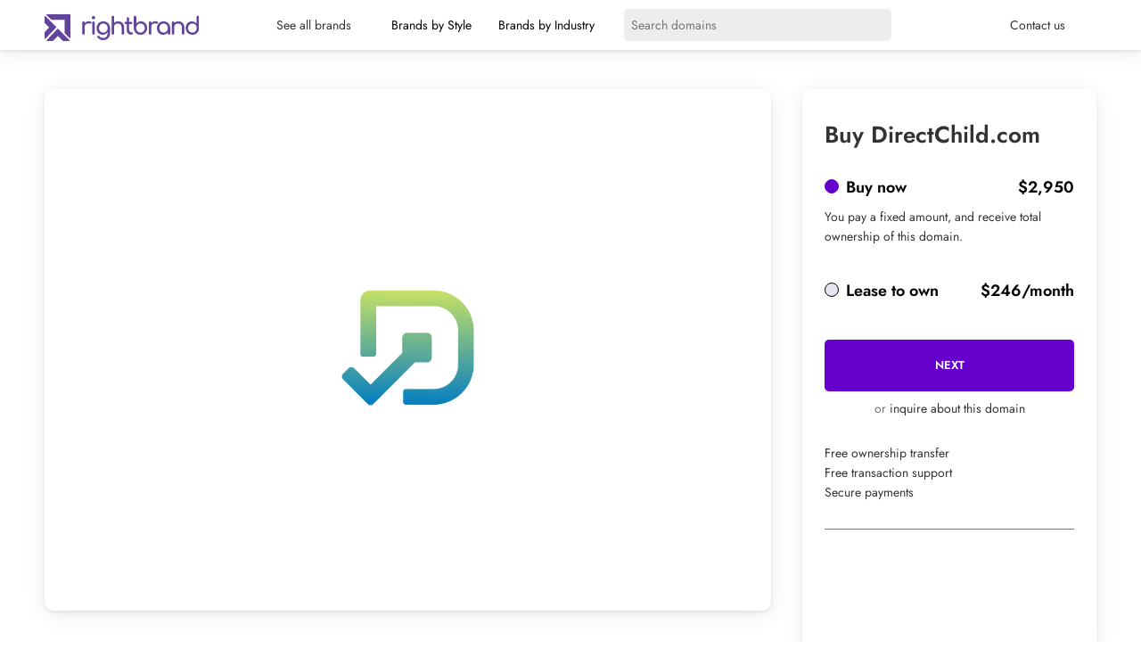

--- FILE ---
content_type: text/html; charset=UTF-8
request_url: https://rightbrand.com/names/directchild-com
body_size: 16211
content:
<!DOCTYPE html>
<html lang="en-US" prefix="og: https://ogp.me/ns#">
<head>
<link rel="stylesheet" href='//rightbrand.com/wp-content/cache/wpfc-minified/1qf72mgn/ho0o9.css'>
<link rel="stylesheet" href='//rightbrand.com/wp-content/cache/wpfc-minified/6olo9ds8/ho0o9.css'>
<meta charset="UTF-8">
<meta name="viewport" content="width=device-width, initial-scale=1">
<meta property="og:description" content="directchild business name comes complete with directchild domain name and a great logo."/>
<title>directchild.com is a business name for sale at Rightbrand. Buy directchild.com</title>
<meta name="description" content="directchild.com is available to buy today from Rightbrand, the business name experts. Creative business names, each with a perfect .com."/>
<meta name="robots" content="follow, index, max-snippet:-1, max-video-preview:-1, max-image-preview:large"/>
<link rel="canonical" href="https://rightbrand.com/names/directchild-com"/>
<meta property="og:locale" content="en_US"/>
<meta property="og:type" content="product"/>
<meta property="og:title" content="directchild.com is a business name for sale at Rightbrand. Buy directchild.com"/>
<meta property="og:description" content="directchild.com is available to buy today from Rightbrand, the business name experts. Creative business names, each with a perfect .com."/>
<meta property="og:url" content="https://rightbrand.com/names/directchild-com"/>
<meta property="og:site_name" content="Rightbrand"/>
<meta property="og:updated_time" content="2022-08-22T15:40:31+00:00"/>
<meta property="og:image" content="https://rightbrand.com/wp-content/uploads/Logo-D-4.png"/>
<meta property="og:image:secure_url" content="https://rightbrand.com/wp-content/uploads/Logo-D-4.png"/>
<meta property="og:image:width" content="1200"/>
<meta property="og:image:height" content="800"/>
<meta property="og:image:alt" content="directchild.com"/>
<meta property="og:image:type" content="image/png"/>
<meta property="product:price:amount" content="2950"/>
<meta property="product:price:currency" content="USD"/>
<meta property="product:availability" content="instock"/>
<meta property="product:retailer_item_id" content="04c4cc4260c8"/>
<meta name="twitter:card" content="summary_large_image"/>
<meta name="twitter:title" content="directchild.com is a business name for sale at Rightbrand. Buy directchild.com"/>
<meta name="twitter:description" content="directchild.com is available to buy today from Rightbrand, the business name experts. Creative business names, each with a perfect .com."/>
<meta name="twitter:image" content="https://rightbrand.com/wp-content/uploads/Logo-D-4.png"/>
<meta name="twitter:label1" content="Price"/>
<meta name="twitter:data1" content="&#036;2,950"/>
<meta name="twitter:label2" content="Availability"/>
<meta name="twitter:data2" content="In stock"/>
<script type="application/ld+json" class="rank-math-schema-pro">{"@context":"https://schema.org","@graph":[{"@type":["Corporation","Organization"],"@id":"https://rightbrand.com/#organization","name":"Rightbrand","url":"https://rightbrand.com","logo":{"@type":"ImageObject","@id":"https://rightbrand.com/#logo","url":"https://rightbrand.com/wp-content/uploads/rightbrand-logo-1024x768transp1.png","contentUrl":"https://rightbrand.com/wp-content/uploads/rightbrand-logo-1024x768transp1.png","caption":"Rightbrand","inLanguage":"en-US","width":"1024","height":"768"}},{"@type":"WebSite","@id":"https://rightbrand.com/#website","url":"https://rightbrand.com","name":"Rightbrand","publisher":{"@id":"https://rightbrand.com/#organization"},"inLanguage":"en-US"},{"@type":"ImageObject","@id":"https://rightbrand.com/wp-content/uploads/Logo-D-4.png","url":"https://rightbrand.com/wp-content/uploads/Logo-D-4.png","width":"1200","height":"800","inLanguage":"en-US"},{"@type":"ItemPage","@id":"https://rightbrand.com/names/directchild-com#webpage","url":"https://rightbrand.com/names/directchild-com","name":"directchild.com is a business name for sale at Rightbrand. Buy directchild.com","datePublished":"2022-07-22T08:03:46+00:00","dateModified":"2022-08-22T15:40:31+00:00","isPartOf":{"@id":"https://rightbrand.com/#website"},"primaryImageOfPage":{"@id":"https://rightbrand.com/wp-content/uploads/Logo-D-4.png"},"inLanguage":"en-US"},{"@type":"Product","name":"directchild.com is a business name for sale at Rightbrand. Buy directchild.com","description":"directchild.com is available to buy today from Rightbrand, the business name experts. Creative business names, each with a perfect .com.","sku":"04c4cc4260c8","category":"d","mainEntityOfPage":{"@id":"https://rightbrand.com/names/directchild-com#webpage"},"@id":"https://rightbrand.com/names/directchild-com#richSnippet","image":{"@id":"https://rightbrand.com/wp-content/uploads/Logo-D-4.png"}}]}</script>
<link rel="alternate" type="application/rss+xml" title="Rightbrand &raquo; Feed" href="https://rightbrand.com/feed"/>
<link rel="alternate" type="application/rss+xml" title="Rightbrand &raquo; Comments Feed" href="https://rightbrand.com/comments/feed"/>
<link rel="alternate" type="application/rss+xml" title="Rightbrand &raquo; directchild.com Comments Feed" href="https://rightbrand.com/names/directchild-com/feed"/>
<link rel='stylesheet' id='wp-block-library-css' href='//rightbrand.com/wp-content/cache/wpfc-minified/koiyyr6c/ho0o9.css' type='text/css' media='all'/>
<style>.components-custom-select-control{position:relative}.components-custom-select-control__label{display:block;margin-bottom:8px}.components-custom-select-control__button{border:1px solid #757575;border-radius:2px;min-height:30px;min-width:130px;position:relative;text-align:left}.components-custom-select-control__button.components-custom-select-control__button{padding-right:24px}.components-custom-select-control__button:focus:not(:disabled){border-color:var(--wp-admin-theme-color);box-shadow:0 0 0 1px var(--wp-admin-theme-color)}.components-custom-select-control__button .components-custom-select-control__button-icon{height:100%;padding:0;position:absolute;right:0;top:0}.components-custom-select-control__menu{background-color:#fff;border:1px solid #1e1e1e;border-radius:2px;max-height:400px;min-width:100%;outline:none;overflow:auto;padding:0;position:absolute;transition:none;z-index:1000000}.components-custom-select-control__menu[aria-hidden=true]{display:none}.components-custom-select-control__item{align-items:center;cursor:default;display:flex;line-height:28px;list-style-type:none;padding:8px}.components-custom-select-control__item.is-highlighted{background:#ddd}.components-custom-select-control__item .components-custom-select-control__item-icon{margin-left:auto;margin-right:0}.components-custom-select-control__item:last-child{margin-bottom:0}.components-snackbar{background-color:#1e1e1e;border-radius:2px;box-shadow:0 2px 4px rgba(0,0,0,.3);box-sizing:border-box;color:#fff;cursor:pointer;font-family:-apple-system,BlinkMacSystemFont,Segoe UI,Roboto,Oxygen-Sans,Ubuntu,Cantarell,Helvetica Neue,sans-serif;font-size:13px;max-width:600px;padding:16px 24px;pointer-events:auto;width:100%}@media(min-width:600px){.components-snackbar{width:-webkit-fit-content;width:-moz-fit-content;width:fit-content}}.components-snackbar:focus{box-shadow:0 0 0 1px #fff,0 0 0 3px var(--wp-admin-theme-color)}.components-snackbar.components-snackbar-explicit-dismiss{cursor:default}.components-snackbar .components-snackbar__content-with-icon{margin-left:24px}.components-snackbar .components-snackbar__icon{left:28px;position:absolute;top:24px}.components-snackbar .components-snackbar__dismiss-button{cursor:pointer;margin-left:32px}.components-snackbar__action.components-button{color:#fff;flex-shrink:0;height:auto;line-height:1.4;margin-left:32px;padding:0}.components-snackbar__action.components-button:not(:disabled):not([aria-disabled=true]):not(.is-secondary){background-color:transparent;text-decoration:underline}.components-snackbar__action.components-button:not(:disabled):not([aria-disabled=true]):not(.is-secondary):focus{box-shadow:none;color:#fff;outline:1px dotted #fff}.components-snackbar__action.components-button:not(:disabled):not([aria-disabled=true]):not(.is-secondary):hover{color:var(--wp-admin-theme-color)}.components-snackbar__content{align-items:baseline;display:flex;justify-content:space-between;line-height:1.4}.components-snackbar-list{box-sizing:border-box;pointer-events:none;position:absolute;width:100%;z-index:100000}.components-snackbar-list__notice-container{padding-top:8px;position:relative}.components-combobox-control{width:100%}input.components-combobox-control__input[type=text]{border:none;box-shadow:none;font-size:16px;line-height:inherit;margin:0;min-height:auto;padding:2px;width:100%}@media(min-width:600px){input.components-combobox-control__input[type=text]{font-size:13px}}input.components-combobox-control__input[type=text]:focus{box-shadow:none;outline:none}.components-combobox-control__suggestions-container{align-items:flex-start;border:1px solid #757575;border-radius:2px;box-shadow:0 0 0 transparent;display:flex;flex-wrap:wrap;font-family:-apple-system,BlinkMacSystemFont,Segoe UI,Roboto,Oxygen-Sans,Ubuntu,Cantarell,Helvetica Neue,sans-serif;font-size:16px;line-height:normal;margin:0 0 8px;padding:4px;transition:box-shadow .1s linear;width:100%}@media(prefers-reduced-motion:reduce){.components-combobox-control__suggestions-container{transition-delay:0s;transition-duration:0s}}@media(min-width:600px){.components-combobox-control__suggestions-container{font-size:13px;line-height:normal}}.components-combobox-control__suggestions-container:focus{border-color:var(--wp-admin-theme-color);box-shadow:0 0 0 1px var(--wp-admin-theme-color);outline:2px solid transparent}.components-combobox-control__suggestions-container::-webkit-input-placeholder{color:rgba(30,30,30,.62)}.components-combobox-control__suggestions-container::-moz-placeholder{color:rgba(30,30,30,.62);opacity:1}.components-combobox-control__suggestions-container:-ms-input-placeholder{color:rgba(30,30,30,.62)}.components-combobox-control__suggestions-container:focus-within{border-color:var(--wp-admin-theme-color);box-shadow:0 0 0 1px var(--wp-admin-theme-color);outline:2px solid transparent}.components-combobox-control__reset.components-button{display:flex;height:24px;min-width:24px;padding:0}.components-form-token-field__input-container{align-items:center;border:1px solid #757575;border-radius:2px;box-shadow:0 0 0 transparent;cursor:text;display:flex;flex-wrap:wrap;font-family:-apple-system,BlinkMacSystemFont,Segoe UI,Roboto,Oxygen-Sans,Ubuntu,Cantarell,Helvetica Neue,sans-serif;font-size:16px;line-height:normal;margin:0 0 8px;padding:2px 4px;transition:box-shadow .1s linear;width:100%}@media(prefers-reduced-motion:reduce){.components-form-token-field__input-container{transition-delay:0s;transition-duration:0s}}@media(min-width:600px){.components-form-token-field__input-container{font-size:13px;line-height:normal}}.components-form-token-field__input-container:focus{border-color:var(--wp-admin-theme-color);box-shadow:0 0 0 1px var(--wp-admin-theme-color);outline:2px solid transparent}.components-form-token-field__input-container::-webkit-input-placeholder{color:rgba(30,30,30,.62)}.components-form-token-field__input-container::-moz-placeholder{color:rgba(30,30,30,.62);opacity:1}.components-form-token-field__input-container:-ms-input-placeholder{color:rgba(30,30,30,.62)}.components-form-token-field__input-container.is-disabled{background:#ddd;border-color:#ddd}.components-form-token-field__input-container.is-active{border-color:var(--wp-admin-theme-color);box-shadow:0 0 0 1px var(--wp-admin-theme-color);outline:2px solid transparent}.components-form-token-field__input-container input[type=text].components-form-token-field__input{background:inherit;border:0;box-shadow:none;color:#1e1e1e;display:inline-block;flex:1;font-size:16px;margin-left:4px;max-width:100%;min-height:24px;min-width:50px;padding:0;width:100%}@media(min-width:600px){.components-form-token-field__input-container input[type=text].components-form-token-field__input{font-size:13px}}.components-form-token-field.is-active .components-form-token-field__input-container input[type=text].components-form-token-field__input,.components-form-token-field__input-container input[type=text].components-form-token-field__input:focus{box-shadow:none;outline:none}.components-form-token-field__input-container .components-form-token-field__token+input[type=text].components-form-token-field__input{width:auto}.components-form-token-field__label{display:inline-block;margin-bottom:4px}.components-form-token-field__help{color:#757575;font-size:12px;font-style:normal}.components-form-token-field__token{color:#1e1e1e;display:flex;font-size:13px;margin:2px 4px 2px 0;max-width:100%}.components-form-token-field__token.is-success .components-form-token-field__remove-token,.components-form-token-field__token.is-success .components-form-token-field__token-text{background:#4ab866}.components-form-token-field__token.is-error .components-form-token-field__remove-token,.components-form-token-field__token.is-error .components-form-token-field__token-text{background:#cc1818}.components-form-token-field__token.is-validating .components-form-token-field__remove-token,.components-form-token-field__token.is-validating .components-form-token-field__token-text{color:#757575}.components-form-token-field__token.is-borderless{padding:0 16px 0 0;position:relative}.components-form-token-field__token.is-borderless .components-form-token-field__token-text{background:transparent;color:var(--wp-admin-theme-color)}.components-form-token-field__token.is-borderless .components-form-token-field__remove-token{background:transparent;color:#757575;position:absolute;right:0;top:1px}.components-form-token-field__token.is-borderless.is-success .components-form-token-field__token-text{color:#4ab866}.components-form-token-field__token.is-borderless.is-error .components-form-token-field__token-text{border-radius:4px 0 0 4px;color:#cc1818;padding:0 4px 0 6px}.components-form-token-field__token.is-borderless.is-validating .components-form-token-field__token-text{color:#1e1e1e}.components-form-token-field__token.is-disabled .components-form-token-field__remove-token{cursor:default}.components-form-token-field__remove-token.components-button,.components-form-token-field__token-text{background:#ddd;display:inline-block;height:auto;line-height:24px;min-width:unset;transition:all .2s cubic-bezier(.4,1,.4,1)}@media(prefers-reduced-motion:reduce){.components-form-token-field__remove-token.components-button,.components-form-token-field__token-text{-webkit-animation-delay:0s;animation-delay:0s;-webkit-animation-duration:1ms;animation-duration:1ms;transition-delay:0s;transition-duration:0s}}.components-form-token-field__token-text{border-radius:2px 0 0 2px;overflow:hidden;padding:0 0 0 8px;text-overflow:ellipsis;white-space:nowrap}.components-form-token-field__remove-token.components-button{border-radius:0 2px 2px 0;color:#1e1e1e;cursor:pointer;line-height:10px;overflow:initial;padding:0 2px}.components-form-token-field__remove-token.components-button:hover{color:#1e1e1e}.components-form-token-field__suggestions-list{border-top:1px solid #757575;flex:1 0 100%;list-style:none;margin:4px -4px -4px;max-height:9em;min-width:100%;overflow-y:auto;padding:0;transition:all .15s ease-in-out}@media(prefers-reduced-motion:reduce){.components-form-token-field__suggestions-list{transition-delay:0s;transition-duration:0s}}.components-form-token-field__suggestion{color:#757575;cursor:pointer;display:block;font-size:13px;margin:0;padding:4px 8px}.components-form-token-field__suggestion.is-selected{background:var(--wp-admin-theme-color);color:#fff}.components-form-token-field__suggestion-match{text-decoration:underline}</style>
<link rel='stylesheet' id='wc-blocks-style-css' href='//rightbrand.com/wp-content/cache/wpfc-minified/qlc58lwm/ho0o9.css' type='text/css' media='all'/>
<style id='global-styles-inline-css'>body{--wp--preset--color--black:#000000;--wp--preset--color--cyan-bluish-gray:#abb8c3;--wp--preset--color--white:#ffffff;--wp--preset--color--pale-pink:#f78da7;--wp--preset--color--vivid-red:#cf2e2e;--wp--preset--color--luminous-vivid-orange:#ff6900;--wp--preset--color--luminous-vivid-amber:#fcb900;--wp--preset--color--light-green-cyan:#7bdcb5;--wp--preset--color--vivid-green-cyan:#00d084;--wp--preset--color--pale-cyan-blue:#8ed1fc;--wp--preset--color--vivid-cyan-blue:#0693e3;--wp--preset--color--vivid-purple:#9b51e0;--wp--preset--gradient--vivid-cyan-blue-to-vivid-purple:linear-gradient(135deg,rgba(6,147,227,1) 0%,rgb(155,81,224) 100%);--wp--preset--gradient--light-green-cyan-to-vivid-green-cyan:linear-gradient(135deg,rgb(122,220,180) 0%,rgb(0,208,130) 100%);--wp--preset--gradient--luminous-vivid-amber-to-luminous-vivid-orange:linear-gradient(135deg,rgba(252,185,0,1) 0%,rgba(255,105,0,1) 100%);--wp--preset--gradient--luminous-vivid-orange-to-vivid-red:linear-gradient(135deg,rgba(255,105,0,1) 0%,rgb(207,46,46) 100%);--wp--preset--gradient--very-light-gray-to-cyan-bluish-gray:linear-gradient(135deg,rgb(238,238,238) 0%,rgb(169,184,195) 100%);--wp--preset--gradient--cool-to-warm-spectrum:linear-gradient(135deg,rgb(74,234,220) 0%,rgb(151,120,209) 20%,rgb(207,42,186) 40%,rgb(238,44,130) 60%,rgb(251,105,98) 80%,rgb(254,248,76) 100%);--wp--preset--gradient--blush-light-purple:linear-gradient(135deg,rgb(255,206,236) 0%,rgb(152,150,240) 100%);--wp--preset--gradient--blush-bordeaux:linear-gradient(135deg,rgb(254,205,165) 0%,rgb(254,45,45) 50%,rgb(107,0,62) 100%);--wp--preset--gradient--luminous-dusk:linear-gradient(135deg,rgb(255,203,112) 0%,rgb(199,81,192) 50%,rgb(65,88,208) 100%);--wp--preset--gradient--pale-ocean:linear-gradient(135deg,rgb(255,245,203) 0%,rgb(182,227,212) 50%,rgb(51,167,181) 100%);--wp--preset--gradient--electric-grass:linear-gradient(135deg,rgb(202,248,128) 0%,rgb(113,206,126) 100%);--wp--preset--gradient--midnight:linear-gradient(135deg,rgb(2,3,129) 0%,rgb(40,116,252) 100%);--wp--preset--duotone--dark-grayscale:url('#wp-duotone-dark-grayscale');--wp--preset--duotone--grayscale:url('#wp-duotone-grayscale');--wp--preset--duotone--purple-yellow:url('#wp-duotone-purple-yellow');--wp--preset--duotone--blue-red:url('#wp-duotone-blue-red');--wp--preset--duotone--midnight:url('#wp-duotone-midnight');--wp--preset--duotone--magenta-yellow:url('#wp-duotone-magenta-yellow');--wp--preset--duotone--purple-green:url('#wp-duotone-purple-green');--wp--preset--duotone--blue-orange:url('#wp-duotone-blue-orange');--wp--preset--font-size--small:13px;--wp--preset--font-size--medium:20px;--wp--preset--font-size--large:36px;--wp--preset--font-size--x-large:42px;}.has-black-color{color:var(--wp--preset--color--black) !important;}.has-cyan-bluish-gray-color{color:var(--wp--preset--color--cyan-bluish-gray) !important;}.has-white-color{color:var(--wp--preset--color--white) !important;}.has-pale-pink-color{color:var(--wp--preset--color--pale-pink) !important;}.has-vivid-red-color{color:var(--wp--preset--color--vivid-red) !important;}.has-luminous-vivid-orange-color{color:var(--wp--preset--color--luminous-vivid-orange) !important;}.has-luminous-vivid-amber-color{color:var(--wp--preset--color--luminous-vivid-amber) !important;}.has-light-green-cyan-color{color:var(--wp--preset--color--light-green-cyan) !important;}.has-vivid-green-cyan-color{color:var(--wp--preset--color--vivid-green-cyan) !important;}.has-pale-cyan-blue-color{color:var(--wp--preset--color--pale-cyan-blue) !important;}.has-vivid-cyan-blue-color{color:var(--wp--preset--color--vivid-cyan-blue) !important;}.has-vivid-purple-color{color:var(--wp--preset--color--vivid-purple) !important;}.has-black-background-color{background-color:var(--wp--preset--color--black) !important;}.has-cyan-bluish-gray-background-color{background-color:var(--wp--preset--color--cyan-bluish-gray) !important;}.has-white-background-color{background-color:var(--wp--preset--color--white) !important;}.has-pale-pink-background-color{background-color:var(--wp--preset--color--pale-pink) !important;}.has-vivid-red-background-color{background-color:var(--wp--preset--color--vivid-red) !important;}.has-luminous-vivid-orange-background-color{background-color:var(--wp--preset--color--luminous-vivid-orange) !important;}.has-luminous-vivid-amber-background-color{background-color:var(--wp--preset--color--luminous-vivid-amber) !important;}.has-light-green-cyan-background-color{background-color:var(--wp--preset--color--light-green-cyan) !important;}.has-vivid-green-cyan-background-color{background-color:var(--wp--preset--color--vivid-green-cyan) !important;}.has-pale-cyan-blue-background-color{background-color:var(--wp--preset--color--pale-cyan-blue) !important;}.has-vivid-cyan-blue-background-color{background-color:var(--wp--preset--color--vivid-cyan-blue) !important;}.has-vivid-purple-background-color{background-color:var(--wp--preset--color--vivid-purple) !important;}.has-black-border-color{border-color:var(--wp--preset--color--black) !important;}.has-cyan-bluish-gray-border-color{border-color:var(--wp--preset--color--cyan-bluish-gray) !important;}.has-white-border-color{border-color:var(--wp--preset--color--white) !important;}.has-pale-pink-border-color{border-color:var(--wp--preset--color--pale-pink) !important;}.has-vivid-red-border-color{border-color:var(--wp--preset--color--vivid-red) !important;}.has-luminous-vivid-orange-border-color{border-color:var(--wp--preset--color--luminous-vivid-orange) !important;}.has-luminous-vivid-amber-border-color{border-color:var(--wp--preset--color--luminous-vivid-amber) !important;}.has-light-green-cyan-border-color{border-color:var(--wp--preset--color--light-green-cyan) !important;}.has-vivid-green-cyan-border-color{border-color:var(--wp--preset--color--vivid-green-cyan) !important;}.has-pale-cyan-blue-border-color{border-color:var(--wp--preset--color--pale-cyan-blue) !important;}.has-vivid-cyan-blue-border-color{border-color:var(--wp--preset--color--vivid-cyan-blue) !important;}.has-vivid-purple-border-color{border-color:var(--wp--preset--color--vivid-purple) !important;}.has-vivid-cyan-blue-to-vivid-purple-gradient-background{background:var(--wp--preset--gradient--vivid-cyan-blue-to-vivid-purple) !important;}.has-light-green-cyan-to-vivid-green-cyan-gradient-background{background:var(--wp--preset--gradient--light-green-cyan-to-vivid-green-cyan) !important;}.has-luminous-vivid-amber-to-luminous-vivid-orange-gradient-background{background:var(--wp--preset--gradient--luminous-vivid-amber-to-luminous-vivid-orange) !important;}.has-luminous-vivid-orange-to-vivid-red-gradient-background{background:var(--wp--preset--gradient--luminous-vivid-orange-to-vivid-red) !important;}.has-very-light-gray-to-cyan-bluish-gray-gradient-background{background:var(--wp--preset--gradient--very-light-gray-to-cyan-bluish-gray) !important;}.has-cool-to-warm-spectrum-gradient-background{background:var(--wp--preset--gradient--cool-to-warm-spectrum) !important;}.has-blush-light-purple-gradient-background{background:var(--wp--preset--gradient--blush-light-purple) !important;}.has-blush-bordeaux-gradient-background{background:var(--wp--preset--gradient--blush-bordeaux) !important;}.has-luminous-dusk-gradient-background{background:var(--wp--preset--gradient--luminous-dusk) !important;}.has-pale-ocean-gradient-background{background:var(--wp--preset--gradient--pale-ocean) !important;}.has-electric-grass-gradient-background{background:var(--wp--preset--gradient--electric-grass) !important;}.has-midnight-gradient-background{background:var(--wp--preset--gradient--midnight) !important;}.has-small-font-size{font-size:var(--wp--preset--font-size--small) !important;}.has-medium-font-size{font-size:var(--wp--preset--font-size--medium) !important;}.has-large-font-size{font-size:var(--wp--preset--font-size--large) !important;}.has-x-large-font-size{font-size:var(--wp--preset--font-size--x-large) !important;}</style>
<link rel='stylesheet' id='woocommerce-layout-css' href='//rightbrand.com/wp-content/cache/wpfc-minified/118bw3uu/ho0o9.css' type='text/css' media='all'/>
<link rel='stylesheet' id='woocommerce-smallscreen-css' href='//rightbrand.com/wp-content/cache/wpfc-minified/9ldowpbt/ho0o9.css' type='text/css' media='only screen and (max-width: 768px)'/>
<link rel='stylesheet' id='woocommerce-general-css' href='//rightbrand.com/wp-content/cache/wpfc-minified/g3xwac90/ho0o9.css' type='text/css' media='all'/>
<style id='woocommerce-inline-inline-css'>.woocommerce form .form-row .required{visibility:visible;}</style>
<link rel='stylesheet' id='parent-style-css' href='//rightbrand.com/wp-content/cache/wpfc-minified/l0vxe4r9/ho0o9.css' type='text/css' media=''/>
<link rel="https://api.w.org/" href="https://rightbrand.com/wp-json/"/><link rel="alternate" type="application/json" href="https://rightbrand.com/wp-json/wp/v2/product/43885"/><link rel="EditURI" type="application/rsd+xml" title="RSD" href="https://rightbrand.com/xmlrpc.php?rsd"/>
<link rel="wlwmanifest" type="application/wlwmanifest+xml" href="https://rightbrand.com/wp-includes/wlwmanifest.xml"/> 
<meta name="generator" content="WordPress 6.0.5"/>
<link rel='shortlink' href='https://rightbrand.com/?p=43885'/>
<link rel="alternate" type="application/json+oembed" href="https://rightbrand.com/wp-json/oembed/1.0/embed?url=https%3A%2F%2Frightbrand.com%2Fnames%2Fdirectchild-com"/>
<link rel="alternate" type="text/xml+oembed" href="https://rightbrand.com/wp-json/oembed/1.0/embed?url=https%3A%2F%2Frightbrand.com%2Fnames%2Fdirectchild-com&#038;format=xml"/>
<noscript><style>.woocommerce-product-gallery{opacity:1 !important;}</style></noscript>
<script id="google_gtagjs" src="https://www.googletagmanager.com/gtag/js?id=UA-155249344-1" async="async"></script>
<link rel="icon" href="https://rightbrand.com/wp-content/uploads/cropped-favicon-32x32.png" sizes="32x32"/>
<link rel="icon" href="https://rightbrand.com/wp-content/uploads/cropped-favicon-192x192.png" sizes="192x192"/>
<link rel="apple-touch-icon" href="https://rightbrand.com/wp-content/uploads/cropped-favicon-180x180.png"/>
<meta name="msapplication-TileImage" content="https://rightbrand.com/wp-content/uploads/cropped-favicon-270x270.png"/>
<script data-wpfc-render="false">var Wpfcll={s:[],osl:0,scroll:false,i:function(){Wpfcll.ss();window.addEventListener('load',function(){window.addEventListener("DOMSubtreeModified",function(e){Wpfcll.osl=Wpfcll.s.length;Wpfcll.ss();if(Wpfcll.s.length > Wpfcll.osl){Wpfcll.ls(false);}},false);Wpfcll.ls(true);});window.addEventListener('scroll',function(){Wpfcll.scroll=true;Wpfcll.ls(false);});window.addEventListener('resize',function(){Wpfcll.scroll=true;Wpfcll.ls(false);});window.addEventListener('click',function(){Wpfcll.scroll=true;Wpfcll.ls(false);});},c:function(e,pageload){var w=document.documentElement.clientHeight || body.clientHeight;var n=0;if(pageload){n=0;}else{n=(w > 800) ? 800:200;n=Wpfcll.scroll ? 800:n;}var er=e.getBoundingClientRect();var t=0;var p=e.parentNode ? e.parentNode:false;if(typeof p.getBoundingClientRect=="undefined"){var pr=false;}else{var pr=p.getBoundingClientRect();}if(er.x==0 && er.y==0){for(var i=0;i < 10;i++){if(p){if(pr.x==0 && pr.y==0){if(p.parentNode){p=p.parentNode;}if(typeof p.getBoundingClientRect=="undefined"){pr=false;}else{pr=p.getBoundingClientRect();}}else{t=pr.top;break;}}};}else{t=er.top;}if(w - t+n > 0){return true;}return false;},r:function(e,pageload){var s=this;var oc,ot;try{oc=e.getAttribute("data-wpfc-original-src");ot=e.getAttribute("data-wpfc-original-srcset");originalsizes=e.getAttribute("data-wpfc-original-sizes");if(s.c(e,pageload)){if(oc || ot){if(e.tagName=="DIV" || e.tagName=="A" || e.tagName=="SPAN"){e.style.backgroundImage="url("+oc+")";e.removeAttribute("data-wpfc-original-src");e.removeAttribute("data-wpfc-original-srcset");e.removeAttribute("onload");}else{if(oc){e.setAttribute('src',oc);}if(ot){e.setAttribute('srcset',ot);}if(originalsizes){e.setAttribute('sizes',originalsizes);}if(e.getAttribute("alt") && e.getAttribute("alt")=="blank"){e.removeAttribute("alt");}e.removeAttribute("data-wpfc-original-src");e.removeAttribute("data-wpfc-original-srcset");e.removeAttribute("data-wpfc-original-sizes");e.removeAttribute("onload");if(e.tagName=="IFRAME"){var y="https://www.youtube.com/embed/";if(navigator.userAgent.match(/\sEdge?\/\d/i)){e.setAttribute('src',e.getAttribute("src").replace(/.+\/templates\/youtube\.html\#/,y));}e.onload=function(){if(typeof window.jQuery !="undefined"){if(jQuery.fn.fitVids){jQuery(e).parent().fitVids({customSelector:"iframe[src]"});}}var s=e.getAttribute("src").match(/templates\/youtube\.html\#(.+)/);if(s){try{var i=e.contentDocument || e.contentWindow;if(i.location.href=="about:blank"){e.setAttribute('src',y+s[1]);}}catch(err){e.setAttribute('src',y+s[1]);}}}}}}else{if(e.tagName=="NOSCRIPT"){if(jQuery(e).attr("data-type")=="wpfc"){e.removeAttribute("data-type");jQuery(e).after(jQuery(e).text());}}}}}catch(error){console.log(error);console.log("==>",e);}},ss:function(){var i=Array.prototype.slice.call(document.getElementsByTagName("img"));var f=Array.prototype.slice.call(document.getElementsByTagName("iframe"));var d=Array.prototype.slice.call(document.getElementsByTagName("div"));var a=Array.prototype.slice.call(document.getElementsByTagName("a"));var s=Array.prototype.slice.call(document.getElementsByTagName("span"));var n=Array.prototype.slice.call(document.getElementsByTagName("noscript"));this.s=i.concat(f).concat(d).concat(a).concat(s).concat(n);},ls:function(pageload){var s=this;[].forEach.call(s.s,function(e,index){s.r(e,pageload);});}};document.addEventListener('DOMContentLoaded',function(){wpfci();});function wpfci(){Wpfcll.i();}</script>
</head>
<body class="product-template-default single single-product postid-43885 theme-jacob woocommerce woocommerce-page woocommerce-no-js">
<div class="wrapper">
<div class="counter"></div><div class="header header_regular">
<div class="in header_in">
<div class="mobile_menu">
<div class="spoustec_mobilniho_menu">
<div class="hambac hambac--collapse">
<div class="hambac-box">
<div class="hambac-inner"></div></div></div></div><div class="mobilni_menu">
<div class="mobilni_menu_in in">
<ul>
<li> <a href="https://rightbrand.com/names">See all brands</a> </li>
<li> <a href="#">Brands by Style</a> </li>
<li> <a href="#">Brands by Industry</a> </li>
<li> <a href="#">Contact us</a> </li>
</ul>
<div class="mobilni_menu_vyhledavani"> <form action="https://rightbrand.com" method="get"> <input type="text" name="s" value="" placeholder="Search domains"> <button type="submit"><i class="fa-solid fa-magnifying-glass"></i></button> </form></div></div></div></div><div class="header_logo"> <a href="https://rightbrand.com"><img src="https://rightbrand.com/wp-content/themes/jacob/img/rightbrand.svg" alt="Right Brand"></a></div><div class="header_search_menu">
<div class="header_menu">
<ul>
<li><a href="https://rightbrand.com/names">See all brands</a></li>
<li class="spusti"> <span class="uka">Brands by Style</span> <div class="objevise"> <div class="objevise_in"> <h2>Domain names by style</h2> <a href="https://rightbrand.com/style/catchy"><div>Catchy</div></a> <a href="https://rightbrand.com/style/fun"><div>Fun</div></a> <a href="https://rightbrand.com/style/joy"><div>Joy</div></a> <a href="https://rightbrand.com/style/japanese"><div>Japanese</div></a> <a href="https://rightbrand.com/style/made-up"><div>Made up</div></a> <a href="https://rightbrand.com/style/scandinavian"><div>Scandinavian</div></a> <div class="clear"></div></div></div></li>
<li class="spusti"> <span class="uka">Brands by Industry</span> <div class="objevise"> <div class="objevise_in"> <h2>Domain names by industry</h2> <a href="https://rightbrand.com/industry/ai"><div>AI</div></a> <a href="https://rightbrand.com/industry/charity"><div>Charity</div></a> <a href="https://rightbrand.com/industry/dental"><div>Dental</div></a> <a href="https://rightbrand.com/industry/food"><div>Food</div></a> <a href="https://rightbrand.com/industry/home"><div>Home</div></a> <a href="https://rightbrand.com/industry/personal"><div>Personal</div></a> <div class="clear"></div></div></div></li>
</ul></div><div class="header_search">
<div class="header_search_in"> <form action="https://rightbrand.com" method="get"> <input type="text" name="s" value="" placeholder="Search domains"> <button type="submit"><i class="fa-solid fa-magnifying-glass"></i></button> </form></div></div><div class="clear"></div></div><a class="contact_button" href="/cdn-cgi/l/email-protection#bac9cedbc8cefac8d3ddd2ced8c8dbd4de94d9d5d7">Contact us</a>
<div class="clear"></div></div></div><div class="header header_purplebg">
<div class="in header_in">
<div class="mobile_menu">
<div class="spoustec_mobilniho_menu">
<div class="hambac hambac--collapse">
<div class="hambac-box">
<div class="hambac-inner"></div></div></div></div><div class="mobilni_menu">
<div class="mobilni_menu_in in">
<ul>
<li> <a href="https://rightbrand.com/names">See all brands</a> </li>
<li> <a href="#">Brands by Style</a> </li>
<li> <a href="#">Brands by Industry</a> </li>
<li> <a href="#">Contact us</a> </li>
</ul>
<div class="mobilni_menu_vyhledavani"> <form action="https://rightbrand.com" method="get"> <input type="text" name="s" value="" placeholder="Search domains"> <button type="submit"><i class="fa-solid fa-magnifying-glass"></i></button> </form></div></div></div></div><div class="header_logo"> <a href="https://rightbrand.com"><img src="https://rightbrand.com/wp-content/themes/jacob/img/rightbrand_white.svg" alt="Right Brand"></a></div><div class="header_search_menu">
<div class="header_menu">
<ul>
<li><a href="https://rightbrand.com/names">See all brands</a></li>
<li class="spusti"> <span class="uka">Brands by Style</span> <div class="objevise"> <div class="objevise_in"> <h2>Domain names by style</h2> <a href="https://rightbrand.com/style/catchy"><div>Catchy</div></a> <a href="https://rightbrand.com/style/fun"><div>Fun</div></a> <a href="https://rightbrand.com/style/joy"><div>Joy</div></a> <a href="https://rightbrand.com/style/japanese"><div>Japanese</div></a> <a href="https://rightbrand.com/style/made-up"><div>Made up</div></a> <a href="https://rightbrand.com/style/scandinavian"><div>Scandinavian</div></a> <div class="clear"></div></div></div></li>
<li class="spusti"> <span class="uka">Brands by Industry</span> <div class="objevise"> <div class="objevise_in"> <h2>Domain names by industry</h2> <a href="https://rightbrand.com/industry/ai"><div>AI</div></a> <a href="https://rightbrand.com/industry/charity"><div>Charity</div></a> <a href="https://rightbrand.com/industry/dental"><div>Dental</div></a> <a href="https://rightbrand.com/industry/food"><div>Food</div></a> <a href="https://rightbrand.com/industry/home"><div>Home</div></a> <a href="https://rightbrand.com/industry/personal"><div>Personal</div></a> <div class="clear"></div></div></div></li>
</ul></div><div class="header_search">
<div class="header_search_in"> <form action="https://rightbrand.com" method="get"> <input type="text" name="s" value="" placeholder="Search domains"> <button type="submit"><i class="fa-solid fa-magnifying-glass"></i></button> </form></div></div><div class="clear"></div></div><a class="contact_button" href="/cdn-cgi/l/email-protection#4f3c3b2e3d3b0f3d2628273b2d3d2e212b612c2022">Contact us</a>
<div class="clear"></div></div></div><div id="primary" class="content-area"><main id="main" class="site-main" role="main">
<div class="single_wrapper">
<div class="single_wrapper_in in">
<div class="single_description_featured_image_only mobile_only">
<div class="featured_domains_item_logo"> <img width="1200" height="800" src="https://rightbrand.com/wp-content/uploads/Logo-D-4.png" class="attachment-full size-full wp-post-image" alt="Logo D 4" srcset="https://rightbrand.com/wp-content/uploads/Logo-D-4.png 1200w, https://rightbrand.com/wp-content/uploads/Logo-D-4-300x200.png 300w, https://rightbrand.com/wp-content/uploads/Logo-D-4-1024x683.png 1024w, https://rightbrand.com/wp-content/uploads/Logo-D-4-768x512.png 768w, https://rightbrand.com/wp-content/uploads/Logo-D-4-600x400.png 600w" sizes="(max-width: 1200px) 100vw, 1200px" title="Directchild.com 1"></div></div><div id="single_buy" class="single_buy">
<h3>Buy <span class="nazevuprodeje">DirectChild.com</span></h3>
<div class="single_buy_now">
<div class="single_buy_title"><input type="radio" id="buynow" name="buy" value="buynow" checked><label for="buynow">Buy now</label></div><div class="single_buy_regularprice"><span class="woocommerce-Price-amount amount"><bdi><span class="woocommerce-Price-currencySymbol">&#36;</span>2,950</bdi></span></div><div class="clear"></div><div class="single_buynow_details">
<div class="single_buy_note"> You pay a fixed amount, and receive total ownership of this domain.</div></div></div><div class="single_buy_withinstalments">
<div class="single_buy_title"><input type="radio" id="buywithinstalments" name="buy" value="buywithinstalments"><label for="buywithinstalments">Lease to own</label></div><div class="single_buy_regularprice"> $<span id="single_buy_regular_rounded">246</span>/month</div><div class="clear"></div><div class="single_buy_period_details" style="opacity: 0; visibility: hidden; height: 0">
<div class="single_buy_period">
<div class="single_buy_period_title"> Spread over</div><div class="single_buy_period_select"> <select id="period_change" class="" name=""> <option value="3">3 months</option> <option value="6">6 months</option> <option value="12" selected>12 months</option> </select></div></div><div class="single_buy_note"> For a recurring monthly payment, you can use (but not own) the domain. Once all payments are completed, ownership of the domain is transferred to you.</div></div></div><div class="single_buy_buybutton"> <a id="button_buynow" class="buy_now" href="?add-to-cart=43885"> Next <i class="fa-solid fa-arrow-right"></i> </a> <button id="button_lto3months" class="buy_lto" style="display: none"> Next <i class="fa-solid fa-arrow-right"></i> </button> <button id="button_lto6months" class="buy_lto" style="display: none"> Next <i class="fa-solid fa-arrow-right"></i> </button> <button id="button_lto12months" class="buy_lto" style="display: none"> Next <i class="fa-solid fa-arrow-right"></i> </button></div><div class="single_buy_inquire">or <span class="inquire_button">inquire about this domain</span></div><div class="single_buy_including"> <ul> <li><i class="fa-solid fa-check"></i> Free ownership transfer</li> <li><i class="fa-solid fa-check"></i> Free transaction support</li> <li><i class="fa-solid fa-check"></i> Secure payments</li> </ul></div><div class="single_buy_paymentmethods"> <i class="fa-brands fa-cc-visa"></i> <i class="fa-brands fa-cc-mastercard"></i> <i class="fa-brands fa-cc-amex"></i> <i class="fa-brands fa-cc-discover"></i></div><div class="single_buy_questions" style="display: none"> <h4>Questions?</h4> <a href="tel:+17133222223"><img alt="blank" onload="Wpfcll.r(this,true);" src="https://rightbrand.com/wp-content/plugins/wp-fastest-cache-premium/pro/images/blank.gif" data-wpfc-original-src="https://rightbrand.com/wp-content/themes/jacob/img/phone.svg"> +1 713 322 2223</a> <a href="/cdn-cgi/l/email-protection#11787f777e5163787679657363707f753f727e7c"><img alt="blank" onload="Wpfcll.r(this,true);" src="https://rightbrand.com/wp-content/plugins/wp-fastest-cache-premium/pro/images/blank.gif" data-wpfc-original-src="https://rightbrand.com/wp-content/themes/jacob/img/mail.svg"> <span class="__cf_email__" data-cfemail="3d54535b527d4f545a55495f4f5c5359135e5250">[email&#160;protected]</span></a></div></div><div class="single_description">
<div class="single_sl_ass">
<div class="single_description_featured_image_only desktop_only">
<div class="featured_domains_item_logo"> <img onload="Wpfcll.r(this,true);" src="https://rightbrand.com/wp-content/plugins/wp-fastest-cache-premium/pro/images/blank.gif" width="1200" height="800" data-wpfc-original-src="https://rightbrand.com/wp-content/uploads/Logo-D-4.png" class="attachment-post-thumbnail size-post-thumbnail wp-post-image" alt="Logo D 4" loading="lazy" data-wpfc-original-srcset="https://rightbrand.com/wp-content/uploads/Logo-D-4.png 1200w, https://rightbrand.com/wp-content/uploads/Logo-D-4-300x200.png 300w, https://rightbrand.com/wp-content/uploads/Logo-D-4-1024x683.png 1024w, https://rightbrand.com/wp-content/uploads/Logo-D-4-768x512.png 768w, https://rightbrand.com/wp-content/uploads/Logo-D-4-600x400.png 600w" data-wpfc-original-sizes="(max-width: 1200px) 100vw, 1200px" title="Directchild.com 2"></div></div><div class="single_confidence single_section">
<h3>Buy with confidence with Rightbrand</h3>
<div class="single_confidence_item">
<div class="single_confidence_item_in">
<div class="single_confidence_item_icon"> <i class="fa-solid fa-credit-card"></i></div><div class="single_confidence_item_heading"> Simple, secure purchase & transfer</div><div class="single_confidence_item_text"> <p>Once payment is complete, we then transfer the domain to your account.</p></div></div></div><div class="single_confidence_item">
<div class="single_confidence_item_in">
<div class="single_confidence_item_icon"> <i class="fa-solid fa-arrow-right-arrow-left"></i></div><div class="single_confidence_item_heading"> Trusted by customers globally</div><div class="single_confidence_item_text"> <p>With 20,000 hand-picked curated domains, we have more experience than anyone.</p></div></div></div><div class="single_confidence_item">
<div class="single_confidence_item_in">
<div class="single_confidence_item_icon"> <i class="fa-solid fa-lock"></i></div><div class="single_confidence_item_heading"> 24/7 dedicated support</div><div class="single_confidence_item_text"> <p>Our support agents are here to help. Call +1 713 322 2223.</p></div></div></div><div class="clear"></div></div></div><div class="single_about">
<div class="noncontent">
<div class="single_please_note"> <p>Please note: all brands available at Rightbrand, including directchild, have been manually selected and curated for quality assurance. The description for directchild has been automatically pre-generated, while our brand specialists work on custom description, possible use concepts, logo. If you are interested in acquiring the name, you can do it today. At your request, we will be happy to provide a custom logo and free standard consultation.</p></div><div class="single_para_section_about"> <h3>About directchild</h3> <p>directchild business name comes complete with <a href="http://DirectChild.com">DirectChild.com</a> domain name and a great logo (please request).</p></div></div><div class="single_para_section single_para_section_length"> <h4>directchild Length</h4> <p>directchild contains 11 characters and 3 syllables. <span class="single_other_famous_brands">Other famous brands with as many syllables include ....</span></p></div><div class="single_para_section"> <h4>directchild Age</h4> <p>This domain has been continuously registered since 2017 and is 5 years old.</p> <p>Please, also note that older domains might have an advantage when ranking in search engines and generally indicate higher value brands. With all the other factors being similar, this could be the deciding factor if you or your competitor ranks higher for the important keywords and searches.</p></div><div class="single_para_section"> <h4>Domain Extension</h4> <p>.com is a premium real estate of the web. It is a default extension everyone assumes your company is on when typing in, emailing your employees, searching. Other extensions usually just drive traffic to your website and leak emails to you.</p></div></div><div class="single_section"> <h3>Why to Act Right Now</h3> <p>Each domain is unique. Once sold to someone else, the name might never be in the market again for ANY price, as companies invest heavily to build equity behind their brand and rebranding might not be an option at any cost. If you like the name and it is a great fit for your current or future idea, scroll up and make sure you buy it today.</p></div><div class="single_section"> <h3>Questions?</h3> <p>Call us today at +1 713 322 2223 or email to <a href="/cdn-cgi/l/email-protection#5d2e293c2f291d2f343a35293f2f3c3339733e3230"><span class="__cf_email__" data-cfemail="abd8dfcad9dfebd9c2ccc3dfc9d9cac5cf85c8c4c6">[email&#160;protected]</span></a> (make sure to add the email to your contact list to avoid the email going to a spam folder). We normally respond within 24 hours. If you did not receive our response by then, assume we never got your email and just call us or chat with us or leave your details via chat box for call back.</p></div><div class="clear"></div><div class="single_secondarymockups single_section" style="display: none">
<h3>directchild looks awesome</h3>
<div class="single_secondarymockups_img"> <img alt="blank" onload="Wpfcll.r(this,true);" src="https://rightbrand.com/wp-content/plugins/wp-fastest-cache-premium/pro/images/blank.gif" data-wpfc-original-src="https://rightbrand.com/wp-content/themes/jacob/img/mu1.jpg"></div><div class="single_secondarymockups_img"> <img alt="blank" onload="Wpfcll.r(this,true);" src="https://rightbrand.com/wp-content/plugins/wp-fastest-cache-premium/pro/images/blank.gif" data-wpfc-original-src="https://rightbrand.com/wp-content/themes/jacob/img/mu2.png"></div><div class="single_secondarymockups_img"> <img alt="blank" onload="Wpfcll.r(this,true);" src="https://rightbrand.com/wp-content/plugins/wp-fastest-cache-premium/pro/images/blank.gif" data-wpfc-original-src="https://rightbrand.com/wp-content/themes/jacob/img/mu3.jpg"></div><div class="clear"></div></div><div class="single_book single_section">
<div class="single_book_in">
<div class="single_book_left"> <img onload="Wpfcll.r(this,true);" src="https://rightbrand.com/wp-content/plugins/wp-fastest-cache-premium/pro/images/blank.gif" data-wpfc-original-src="https://rightbrand.com/wp-content/themes/jacob/img/book.png" alt="blank"></div><div class="single_book_right">
<div class="single_book_right_heading"> <h3>Book title</h3></div><div class="single_book_right_text"> <p>Nunc scelerisque, tortor quis egestas commodo, mauris purus sagittis diam, vitae volutpat enim lectus ut nibh.</p><p>Nulla efficitur viverra maximus. Morbi rutrum scelerisque elit quis ultricies. Aliquam interdum ac risus vel viverra. Sed viverra leo id lacus interdum, ac luctus lacus posuere. Cras ut nunc pharetra, bibendum lorem vitae, pretium lacus. In hac habitasse platea dictumst. Vestibulum eu tellus dignissim elit ullamcorper porta vel vitae ipsum. Class aptent taciti sociosqu ad litora torquent per conubia nostra, per inceptos himenaeos.</p> <a href="#">Get now</a></div></div><div class="clear"></div></div></div></div><div class="clear"></div></div></div><div class="extra_buynow">
<div class="extra_buynow_in in">
<div class="extra_buynow_in_left"> <h3>Buy directchild</h3></div><div class="extra_buynow_in_right">
<div class="extra_buynow_in_right_price">$3,000</div><div class="extra_buynow_in_right_buybutton">Buy now</div><div class="clear"></div><div class="clear"></div></div><div class="clear"></div></div></div></main></div><div class="redirect_to_dan" style="display: none">
<div class="redirect_to_dan_in in">
<div class="redirect_to_dan_close"> <i class="fa-solid fa-xmark"></i></div><div class="redirect_to_dan_message"> <p>You have selected Lease to Own option. Transaction will be fulfilled via our partner Dan.com who will hold the domain in escrow and allow you to control the functionality in the meantime.</p> <a class="proceed_lto proceed_lto_12" target="_blank" href="https://dan.com/orders/checkout/directchild.com?lease_to_own=yes&utm_campaign=LeaseToOwn&utm_medium=parking&utm_source=.com&utm_term=directchild.com&number_of_installments=12">Proceed</a> <a style="display: none" class="proceed_lto proceed_lto_6" target="_blank" href="https://dan.com/orders/checkout/directchild.com?lease_to_own=yes&utm_campaign=LeaseToOwn&utm_medium=parking&utm_source=.com&utm_term=directchild.com&number_of_installments=6">Proceed</a> <a style="display: none" class="proceed_lto proceed_lto_3" target="_blank" href="https://dan.com/orders/checkout/directchild.com?lease_to_own=yes&utm_campaign=LeaseToOwn&utm_medium=parking&utm_source=.com&utm_term=directchild.com&number_of_installments=3">Proceed</a></div></div></div><div class="inquire_modal" style="display: none">
<div class="inquire_modal_in in">
<div class="inquire_modal_close"> <i class="fa-solid fa-xmark"></i></div><div class="inquire_modal_message">
<h3 class="willbehidden">Contact us about directchild</h3>
<p class="willbehidden">One of our experts will get back to you as soon as possible.</p>
<form id="kontakt_form">
<div style="margin-bottom: 30px" class="kontakt_nadsekce">
<h4>How can we help?</h4>
<input type="text" name="kontakt_title" id="kontakt_title" value="directchild.com" hidden>
<div class="kontakt_sekce">
<label for="kontakt_zprava">Your Message</label>
<textarea name="kontakt_zprava" id="kontakt_zprava" required></textarea>
<div class="clear"></div></div></div><div class="kontakt_nadsekce">
<h4>Your Contact Details</h4>
<div class="kontakt_sekce" style="margin-bottom: 18px">
<label for="kontakt_jmeno">Your Name</label>
<input type="text" name="kontakt_jmeno" id="kontakt_jmeno" value="" required>
<div class="clear"></div></div><div class="kontakt_sekce" style="margin-bottom: 18px">
<label for="kontakt_email">Your E-mail Address</label>
<input type="email" name="kontakt_email" id="kontakt_email" value="" required>
<div class="clear"></div></div><div class="kontakt_sekce" style="margin-bottom: 18px">
<label for="kontakt_tel">Your Phone Number</label>
<input type="tel" name="kontakt_tel" id="kontakt_tel" value="" required>
<div class="clear"></div></div><div class="kontakt_sekce" style="margin-bottom: 18px">
<label for="kontakt_country">Country</label>
<select id="kontakt_country" name="kontakt_country" class="" required>
<option value="Afghanistan">Afghanistan</option>
<option value="Åland Islands">Åland Islands</option>
<option value="Albania">Albania</option>
<option value="Algeria">Algeria</option>
<option value="American Samoa">American Samoa</option>
<option value="Andorra">Andorra</option>
<option value="Angola">Angola</option>
<option value="Anguilla">Anguilla</option>
<option value="Antarctica">Antarctica</option>
<option value="Antigua and Barbuda">Antigua and Barbuda</option>
<option value="Argentina">Argentina</option>
<option value="Armenia">Armenia</option>
<option value="Aruba">Aruba</option>
<option value="Australia">Australia</option>
<option value="Austria">Austria</option>
<option value="Azerbaijan">Azerbaijan</option>
<option value="Bahamas">Bahamas</option>
<option value="Bahrain">Bahrain</option>
<option value="Bangladesh">Bangladesh</option>
<option value="Barbados">Barbados</option>
<option value="Belarus">Belarus</option>
<option value="Belgium">Belgium</option>
<option value="Belize">Belize</option>
<option value="Benin">Benin</option>
<option value="Bermuda">Bermuda</option>
<option value="Bhutan">Bhutan</option>
<option value="Bolivia">Bolivia</option>
<option value="Bosnia and Herzegovina">Bosnia and Herzegovina</option>
<option value="Botswana">Botswana</option>
<option value="Bouvet Island">Bouvet Island</option>
<option value="Brazil">Brazil</option>
<option value="British Indian Ocean Territory">British Indian Ocean Territory</option>
<option value="Brunei Darussalam">Brunei Darussalam</option>
<option value="Bulgaria">Bulgaria</option>
<option value="Burkina Faso">Burkina Faso</option>
<option value="Burundi">Burundi</option>
<option value="Cambodia">Cambodia</option>
<option value="Cameroon">Cameroon</option>
<option value="Canada">Canada</option>
<option value="Cape Verde">Cape Verde</option>
<option value="Cayman Islands">Cayman Islands</option>
<option value="Central African Republic">Central African Republic</option>
<option value="Chad">Chad</option>
<option value="Chile">Chile</option>
<option value="China">China</option>
<option value="Christmas Island">Christmas Island</option>
<option value="Cocos (Keeling) Islands">Cocos (Keeling) Islands</option>
<option value="Colombia">Colombia</option>
<option value="Comoros">Comoros</option>
<option value="Congo">Congo</option>
<option value="Congo, The Democratic Republic of The">Congo, The Democratic Republic of The</option>
<option value="Cook Islands">Cook Islands</option>
<option value="Costa Rica">Costa Rica</option>
<option value="Cote D'ivoire">Cote D'ivoire</option>
<option value="Croatia">Croatia</option>
<option value="Cuba">Cuba</option>
<option value="Cyprus">Cyprus</option>
<option value="Czech Republic">Czech Republic</option>
<option value="Denmark">Denmark</option>
<option value="Djibouti">Djibouti</option>
<option value="Dominica">Dominica</option>
<option value="Dominican Republic">Dominican Republic</option>
<option value="Ecuador">Ecuador</option>
<option value="Egypt">Egypt</option>
<option value="El Salvador">El Salvador</option>
<option value="Equatorial Guinea">Equatorial Guinea</option>
<option value="Eritrea">Eritrea</option>
<option value="Estonia">Estonia</option>
<option value="Ethiopia">Ethiopia</option>
<option value="Falkland Islands (Malvinas)">Falkland Islands (Malvinas)</option>
<option value="Faroe Islands">Faroe Islands</option>
<option value="Fiji">Fiji</option>
<option value="Finland">Finland</option>
<option value="France">France</option>
<option value="French Guiana">French Guiana</option>
<option value="French Polynesia">French Polynesia</option>
<option value="French Southern Territories">French Southern Territories</option>
<option value="Gabon">Gabon</option>
<option value="Gambia">Gambia</option>
<option value="Georgia">Georgia</option>
<option value="Germany">Germany</option>
<option value="Ghana">Ghana</option>
<option value="Gibraltar">Gibraltar</option>
<option value="Greece">Greece</option>
<option value="Greenland">Greenland</option>
<option value="Grenada">Grenada</option>
<option value="Guadeloupe">Guadeloupe</option>
<option value="Guam">Guam</option>
<option value="Guatemala">Guatemala</option>
<option value="Guernsey">Guernsey</option>
<option value="Guinea">Guinea</option>
<option value="Guinea-bissau">Guinea-bissau</option>
<option value="Guyana">Guyana</option>
<option value="Haiti">Haiti</option>
<option value="Heard Island and Mcdonald Islands">Heard Island and Mcdonald Islands</option>
<option value="Holy See (Vatican City State)">Holy See (Vatican City State)</option>
<option value="Honduras">Honduras</option>
<option value="Hong Kong">Hong Kong</option>
<option value="Hungary">Hungary</option>
<option value="Iceland">Iceland</option>
<option value="India">India</option>
<option value="Indonesia">Indonesia</option>
<option value="Iran, Islamic Republic of">Iran, Islamic Republic of</option>
<option value="Iraq">Iraq</option>
<option value="Ireland">Ireland</option>
<option value="Isle of Man">Isle of Man</option>
<option value="Israel">Israel</option>
<option value="Italy">Italy</option>
<option value="Jamaica">Jamaica</option>
<option value="Japan">Japan</option>
<option value="Jersey">Jersey</option>
<option value="Jordan">Jordan</option>
<option value="Kazakhstan">Kazakhstan</option>
<option value="Kenya">Kenya</option>
<option value="Kiribati">Kiribati</option>
<option value="Korea, Democratic People's Republic of">Korea, Democratic People's Republic of</option>
<option value="Korea, Republic of">Korea, Republic of</option>
<option value="Kuwait">Kuwait</option>
<option value="Kyrgyzstan">Kyrgyzstan</option>
<option value="Lao People's Democratic Republic">Lao People's Democratic Republic</option>
<option value="Latvia">Latvia</option>
<option value="Lebanon">Lebanon</option>
<option value="Lesotho">Lesotho</option>
<option value="Liberia">Liberia</option>
<option value="Libyan Arab Jamahiriya">Libyan Arab Jamahiriya</option>
<option value="Liechtenstein">Liechtenstein</option>
<option value="Lithuania">Lithuania</option>
<option value="Luxembourg">Luxembourg</option>
<option value="Macao">Macao</option>
<option value="Macedonia, The Former Yugoslav Republic of">Macedonia, The Former Yugoslav Republic of</option>
<option value="Madagascar">Madagascar</option>
<option value="Malawi">Malawi</option>
<option value="Malaysia">Malaysia</option>
<option value="Maldives">Maldives</option>
<option value="Mali">Mali</option>
<option value="Malta">Malta</option>
<option value="Marshall Islands">Marshall Islands</option>
<option value="Martinique">Martinique</option>
<option value="Mauritania">Mauritania</option>
<option value="Mauritius">Mauritius</option>
<option value="Mayotte">Mayotte</option>
<option value="Mexico">Mexico</option>
<option value="Micronesia, Federated States of">Micronesia, Federated States of</option>
<option value="Moldova, Republic of">Moldova, Republic of</option>
<option value="Monaco">Monaco</option>
<option value="Mongolia">Mongolia</option>
<option value="Montenegro">Montenegro</option>
<option value="Montserrat">Montserrat</option>
<option value="Morocco">Morocco</option>
<option value="Mozambique">Mozambique</option>
<option value="Myanmar">Myanmar</option>
<option value="Namibia">Namibia</option>
<option value="Nauru">Nauru</option>
<option value="Nepal">Nepal</option>
<option value="Netherlands">Netherlands</option>
<option value="Netherlands Antilles">Netherlands Antilles</option>
<option value="New Caledonia">New Caledonia</option>
<option value="New Zealand">New Zealand</option>
<option value="Nicaragua">Nicaragua</option>
<option value="Niger">Niger</option>
<option value="Nigeria">Nigeria</option>
<option value="Niue">Niue</option>
<option value="Norfolk Island">Norfolk Island</option>
<option value="Northern Mariana Islands">Northern Mariana Islands</option>
<option value="Norway">Norway</option>
<option value="Oman">Oman</option>
<option value="Pakistan">Pakistan</option>
<option value="Palau">Palau</option>
<option value="Palestinian Territory, Occupied">Palestinian Territory, Occupied</option>
<option value="Panama">Panama</option>
<option value="Papua New Guinea">Papua New Guinea</option>
<option value="Paraguay">Paraguay</option>
<option value="Peru">Peru</option>
<option value="Philippines">Philippines</option>
<option value="Pitcairn">Pitcairn</option>
<option value="Poland">Poland</option>
<option value="Portugal">Portugal</option>
<option value="Puerto Rico">Puerto Rico</option>
<option value="Qatar">Qatar</option>
<option value="Reunion">Reunion</option>
<option value="Romania">Romania</option>
<option value="Russian Federation">Russian Federation</option>
<option value="Rwanda">Rwanda</option>
<option value="Saint Helena">Saint Helena</option>
<option value="Saint Kitts and Nevis">Saint Kitts and Nevis</option>
<option value="Saint Lucia">Saint Lucia</option>
<option value="Saint Pierre and Miquelon">Saint Pierre and Miquelon</option>
<option value="Saint Vincent and The Grenadines">Saint Vincent and The Grenadines</option>
<option value="Samoa">Samoa</option>
<option value="San Marino">San Marino</option>
<option value="Sao Tome and Principe">Sao Tome and Principe</option>
<option value="Saudi Arabia">Saudi Arabia</option>
<option value="Senegal">Senegal</option>
<option value="Serbia">Serbia</option>
<option value="Seychelles">Seychelles</option>
<option value="Sierra Leone">Sierra Leone</option>
<option value="Singapore">Singapore</option>
<option value="Slovakia">Slovakia</option>
<option value="Slovenia">Slovenia</option>
<option value="Solomon Islands">Solomon Islands</option>
<option value="Somalia">Somalia</option>
<option value="South Africa">South Africa</option>
<option value="South Georgia and The South Sandwich Islands">South Georgia and The South Sandwich Islands</option>
<option value="Spain">Spain</option>
<option value="Sri Lanka">Sri Lanka</option>
<option value="Sudan">Sudan</option>
<option value="Suriname">Suriname</option>
<option value="Svalbard and Jan Mayen">Svalbard and Jan Mayen</option>
<option value="Swaziland">Swaziland</option>
<option value="Sweden">Sweden</option>
<option value="Switzerland">Switzerland</option>
<option value="Syrian Arab Republic">Syrian Arab Republic</option>
<option value="Taiwan">Taiwan</option>
<option value="Tajikistan">Tajikistan</option>
<option value="Tanzania, United Republic of">Tanzania, United Republic of</option>
<option value="Thailand">Thailand</option>
<option value="Timor-leste">Timor-leste</option>
<option value="Togo">Togo</option>
<option value="Tokelau">Tokelau</option>
<option value="Tonga">Tonga</option>
<option value="Trinidad and Tobago">Trinidad and Tobago</option>
<option value="Tunisia">Tunisia</option>
<option value="Turkey">Turkey</option>
<option value="Turkmenistan">Turkmenistan</option>
<option value="Turks and Caicos Islands">Turks and Caicos Islands</option>
<option value="Tuvalu">Tuvalu</option>
<option value="Uganda">Uganda</option>
<option value="Ukraine">Ukraine</option>
<option value="United Arab Emirates">United Arab Emirates</option>
<option value="United Kingdom">United Kingdom</option>
<option value="United States" selected>United States</option>
<option value="United States Minor Outlying Islands">United States Minor Outlying Islands</option>
<option value="Uruguay">Uruguay</option>
<option value="Uzbekistan">Uzbekistan</option>
<option value="Vanuatu">Vanuatu</option>
<option value="Venezuela">Venezuela</option>
<option value="Viet Nam">Viet Nam</option>
<option value="Virgin Islands, British">Virgin Islands, British</option>
<option value="Virgin Islands, U.S.">Virgin Islands, U.S.</option>
<option value="Wallis and Futuna">Wallis and Futuna</option>
<option value="Western Sahara">Western Sahara</option>
<option value="Yemen">Yemen</option>
<option value="Zambia">Zambia</option>
<option value="Zimbabwe">Zimbabwe</option>
</select>
<div class="clear"></div></div><div class="kontakt_sekce">
<label for="kontakt_company">Company</label>
<input type="text" name="kontakt_company" id="kontakt_company" value="" required>
<div class="clear"></div></div></div><button class="odeslat">Send my inquiry</button>
<div class="clear"></div><div id="thank-you" style="display:none">
<div class="thankyou_in"> <p>Thank you for your message, we will resond as soon as possible.</p></div></div></form></div></div></div><div class="footer_container">
<div class="footer">
<div class="footer_in in">
<div class="footer_section footer_description"> <a href="https://rightbrand.com"><img onload="Wpfcll.r(this,true);" src="https://rightbrand.com/wp-content/plugins/wp-fastest-cache-premium/pro/images/blank.gif" data-wpfc-original-src="https://rightbrand.com/wp-content/themes/jacob/img/rightbrand_white.svg" alt="Rightbrand"></a> <form id="new_post" name="new_post" method="post" enctype="multipart/form-data"> <input type="hidden" id="_wpnonce" name="_wpnonce" value="2b18b96063" /><input type="hidden" name="_wp_http_referer" value="/names/directchild-com" /> <input type="email" name="title" value="" placeholder="Sign up to our newsletter"> <button type="submit" class="vlozit_pribeh_submit button" id="vlozit_pribeh_submit" type="submit" name="vlozit_pribeh_submit"><i class="fa-solid fa-circle-check"></i></button> </form> <p>Your startup needs a great brand? Stuck with a forgettable domain leaking traffic & emails?</p></div><div class="footer_section footer_menu">
<div class="footer_center_in">
<div class="footer_center"> <h4>Rightbrand.com</h4> <ul> <li> <a href="https://rightbrand.com/about">About us</a> </li> <li> <a href="https://rightbrand.com/contact">Contact Us</a> </li> <li class="footer_item_op"> <a href="https://rightbrand.com/terms">Terms & Conditions</a> </li> <li class="footer_item_postovne"> <a href="https://rightbrand.com/privacy-policy">Privacy Policy</a> </li> </ul></div><div class="footer_center"> <h4>Most popular categories</h4> <ul> <li> <a href="https://rightbrand.com/category/aerospace">Aerospace</a> </li> <li> <a href="https://rightbrand.com/category/biotechnology">Biotechnology</a> </li> <li> <a href="https://rightbrand.com/category/clothing">Clothing</a> </li> <li> <a href="https://rightbrand.com/category/education">Education</a> </li> <li> <a href="https://rightbrand.com/category/fashion-beauty">Fashion & Beauty</a> </li> </ul></div><div class="clear"></div></div></div><div class="footer_section footer_social">
<h4>Let's stay in touch</h4>
<div class="social_icons"> <a href="https://twitter.com/Rightbrandcom" target="_blank"><i class="fa-brands fa-twitter"></i></a> <a href="https://www.facebook.com/rightbrandcom/" target="_blank"><i class="fa-brands fa-facebook-f"></i></a> <a href="https://www.instagram.com/rightbrandcom/" target="_blank"><i class="fa-brands fa-instagram"></i></a> <a href="https://www.linkedin.com/company/rightbrand/" target="_blank"><i class="fa-brands fa-linkedin-in"></i></a></div></div><div class="clear"></div></div></div><div class="copyright">
<div class="copyright_in in"> © 2023 Rightbrand</div></div></div></div><script data-cfasync="false" src="/cdn-cgi/scripts/5c5dd728/cloudflare-static/email-decode.min.js"></script><script>var ajaxurl="https://rightbrand.com/wp-admin/admin-ajax.php";</script>
<script>(function (){
var c=document.body.className;
c=c.replace(/woocommerce-no-js/, 'woocommerce-js');
document.body.className=c;
})();</script>
<script id='wc-single-product-js-extra'>var wc_single_product_params={"i18n_required_rating_text":"Please select a rating","review_rating_required":"yes","flexslider":{"rtl":false,"animation":"slide","smoothHeight":true,"directionNav":false,"controlNav":"thumbnails","slideshow":false,"animationSpeed":500,"animationLoop":false,"allowOneSlide":false},"zoom_enabled":"","zoom_options":[],"photoswipe_enabled":"","photoswipe_options":{"shareEl":false,"closeOnScroll":false,"history":false,"hideAnimationDuration":0,"showAnimationDuration":0},"flexslider_enabled":""};</script>
<script id='woocommerce-js-extra'>var woocommerce_params={"ajax_url":"\/wp-admin\/admin-ajax.php","wc_ajax_url":"\/?wc-ajax=%%endpoint%%"};</script>
<script id='wc-cart-fragments-js-extra'>var wc_cart_fragments_params={"ajax_url":"\/wp-admin\/admin-ajax.php","wc_ajax_url":"\/?wc-ajax=%%endpoint%%","cart_hash_key":"wc_cart_hash_75d6512f3657a0b3eedcad4d6c537a7a","fragment_name":"wc_fragments_75d6512f3657a0b3eedcad4d6c537a7a","request_timeout":"5000"};</script>
<script src="https://ajax.googleapis.com/ajax/libs/jquery/3.1.1/jquery.min.js"></script>
<script src='//rightbrand.com/wp-content/cache/wpfc-minified/9l7adoak/ho0o9.js'></script>
<script src="https://kit.fontawesome.com/4af303d127.js" crossorigin="anonymous"></script>
<script src='//rightbrand.com/wp-content/cache/wpfc-minified/d2lvfrv3/ho0o9.js'></script>
<script id="google_gtagjs-inline">window.dataLayer=window.dataLayer||[];function gtag(){dataLayer.push(arguments);}gtag('js', new Date());gtag('config', 'UA-155249344-1', {});</script>
<script>jQuery('.spusti').click(function(e){
var submenu=$(this).children('.objevise');
if(jQuery(this).hasClass("clicked-once")){
jQuery(this).removeClass("clicked-once");
$('.objevise').css("visibility", "hidden");
$('.objevise').css("opacity", "0");
$(submenu).css("visibility", "hidden");
$(submenu).css("opacity", "0");
}else{
jQuery('.spusti').removeClass("clicked-once");
jQuery(this).addClass("clicked-once");
$('.objevise').css("visibility", "hidden");
$('.objevise').css("opacity", "0");
$(submenu).css("visibility", "visible");
$(submenu).css("opacity", "1");
}});</script>
<script>$(document).mouseup(function(e){
var container=$(".objevise");
if(!container.is(e.target)&&container.has(e.target).length===0){
$('.spusti').removeClass("clicked-once");
$('.objevise').css("visibility", "hidden");
$('.objevise').css("opacity", "0");
}});</script>
<script>$(window).on('load', function(){
$(".single_description_slider.desktop_only").css({'height':($(".desktop_only .single_description_mainslide").height()+'px')});
$(".desktop_only .single_description_thumbnails").css({'height':($(".desktop_only .single_description_mainslide").height()+'px')});
$(".single_description_slider.mobile_only").css({'height':($(".mobile_only .single_description_mainslide").height()+'px')});
$(".mobile_only .single_description_thumbnails").css({'height':($(".mobile_only .single_description_mainslide").height()+'px')});
});
$(window).on('resize', function(){
$(".single_description_slider.desktop_only").css({'height':($(".desktop_only .single_description_mainslide").height()+'px')});
$(".desktop_only .single_description_thumbnails").css({'height':($(".desktop_only .single_description_mainslide").height()+'px')});
$(".single_description_slider.mobile_only").css({'height':($(".mobile_only .single_description_mainslide").height()+'px')});
$(".mobile_only .single_description_thumbnails").css({'height':($(".mobile_only .single_description_mainslide").height()+'px')});
});</script>
<script>function fetch(){
jQuery.ajax({
url: 'https://rightbrand.com/wp-admin/admin-ajax.php',
type: 'post',
data: { action: 'data_fetch', keyword: jQuery('#keyword').val() },
success: function(data){
if($('#keyword').val().length===0){
jQuery('#datafetch').html('');
$('#datafetch').find('.search2022_status').text('Kde nic tu nic.');
}else if($('#keyword').val().length > 3){
jQuery('#datafetch').html(data);
}}
});
}</script>
<script defer src='//rightbrand.com/wp-content/cache/wpfc-minified/f3ht0apg/ho0oo.js'></script>
<script>(function jqIsReady_103(){if(typeof jQuery==="undefined"){setTimeout(jqIsReady_103, 100);}else{
jQuery(document).ready(function($){
$('.spoustec_mobilniho_menu').click(function(){
var io=this.io ^=1;
$(this).css({
color: io?"#4d4d4d":"#000",
transition:"all 1s ease"
});
if(io){
$('.mobilni_menu').addClass('menu_aktivni');
$(this).addClass('je_aktivni');
$('.hambac').addClass('is-active');
}else{
$('.mobilni_menu').removeClass('menu_aktivni');
$(this).removeClass('je_aktivni');
$('.hambac').removeClass('is-active');
}});
});}})();</script>
<script>(function jqIsReady_915(){if(typeof jQuery==="undefined"){setTimeout(jqIsReady_915, 100);}else{
jQuery(document).ready(function($){
$('#period_change').on('change', function(){
if($(this).val()=='12'){
$(".buy_lto").css("display", "none");
$("#button_lto12months").css("display", "table");
$(".proceed_lto").css("display", "none");
$(".proceed_lto_12").css("display", "table");
$("#single_buy_regular_rounded").text("246");
}else if($(this).val()=='6'){
$(".buy_lto").css("display", "none");
$("#button_lto6months").css("display", "table");
$(".proceed_lto").css("display", "none");
$(".proceed_lto_6").css("display", "table");
$("#single_buy_regular_rounded").text("492");
}else if($(this).val()=='3'){
$(".buy_lto").css("display", "none");
$("#button_lto3months").css("display", "table");
$(".proceed_lto").css("display", "none");
$(".proceed_lto_3").css("display", "table");
$("#single_buy_regular_rounded").text("984");
}});
$('.single_description_single_thumbnail img').click(function(){
var thmb=this;
var src=this.src;
var srcset=this.srcset;
$('.single_description_single_thumbnail').css("border", "none");
$(this).parent().css("border", "1px solid #777777");
$('.single_description_mainslide img').fadeOut(300,function(){
$(this).fadeIn(300)[0].src=src;
$(this).fadeIn(300)[0].srcset=srcset;
});
});
$('input[type=radio][name=buy]').change(function(){
if(this.value=='buynow'){
$(".single_buy_period_details").css("opacity", "0");
$(".single_buy_period_details").css("visibility", "hiddem");
$(".single_buy_period_details").css("height", "0");
$(".single_buy_period_details").css("display", "none");
$(".single_buynow_details").css("opacity", "1");
$(".single_buynow_details").css("visibility", "visible");
$(".single_buynow_details").css("height", "auto");
$(".buy_lto").css("display", "none");
$("#button_buynow").css("display", "table");
}
else if(this.value=='buywithinstalments'){
$(".single_buynow_details").css("opacity", "0");
$(".single_buynow_details").css("visibility", "hidden");
$(".single_buynow_details").css("height", "0");
$(".single_buy_period_details").css("opacity", "1");
$(".single_buy_period_details").css("visibility", "visible");
$(".single_buy_period_details").css("height", "auto");
$(".single_buy_period_details").css("display", "block");
$(".buy_now").css("display", "none");
$("#button_lto12months").css("display", "table");
$("#button_buynow").css("display", "none");
}});
$('.buy_lto').click(function(){
$(".redirect_to_dan").css("display", "block");
$("body").css("overflow-y", "hidden");
$("body").css("height", "100vh");
});
$('.inquire_button').click(function(){
$(".inquire_modal").css("display", "block");
$("body").css("overflow-y", "hidden");
$("body").css("height", "100vh");
});
$('.redirect_to_dan_close').click(function(){
$(".redirect_to_dan").css("display", "none");
$("body").css("overflow-y", "inherit");
$("body").css("height", "auto");
});
$('.inquire_modal_close').click(function(){
$(".inquire_modal").css("display", "none");
$("body").css("overflow-y", "inherit");
$("body").css("height", "auto");
});
});}})();</script>
<script>(function jqIsReady_817(){if(typeof jQuery==="undefined"){setTimeout(jqIsReady_817, 100);}else{
jQuery(document).ready(function($){
$("#kontakt_form").submit(function(e){
e.preventDefault();
$("#thank-you").show();
$(".odeslat").hide();
$(".kontakt_nadsekce").hide();
$(".willbehidden").hide();
var frm=$("#kontakt_form");
var data={
'action': 'process_order'
};
$.each(this, function(i, v){
var input=$(v);
data[input.attr("name")]=input.val();
delete data["undefined"];
});
$.ajax({
type:"POST",
url:ajaxurl,
data:data,
success:function(data){
console.log(data);
$('#obchChk').trigger('click');
$("#order-completed").trigger('click');
}});
var form=document.getElementById("kontakt_form");
form.reset();
});
});}})();</script>
<script defer src="https://static.cloudflareinsights.com/beacon.min.js/vcd15cbe7772f49c399c6a5babf22c1241717689176015" integrity="sha512-ZpsOmlRQV6y907TI0dKBHq9Md29nnaEIPlkf84rnaERnq6zvWvPUqr2ft8M1aS28oN72PdrCzSjY4U6VaAw1EQ==" data-cf-beacon='{"version":"2024.11.0","token":"a44e209d795445f68e1fa33d760b5403","r":1,"server_timing":{"name":{"cfCacheStatus":true,"cfEdge":true,"cfExtPri":true,"cfL4":true,"cfOrigin":true,"cfSpeedBrain":true},"location_startswith":null}}' crossorigin="anonymous"></script>
</body>
</html><!-- WP Fastest Cache file was created in 0.24475693702698 seconds, on 10-01-26 9:41:19 -->

--- FILE ---
content_type: image/svg+xml
request_url: https://rightbrand.com/wp-content/themes/jacob/img/mail.svg
body_size: 52
content:
<?xml version="1.0" encoding="utf-8"?>
<!-- Generator: Adobe Illustrator 25.4.1, SVG Export Plug-In . SVG Version: 6.00 Build 0)  -->
<svg version="1.1" id="Vrstva_1" xmlns="http://www.w3.org/2000/svg" xmlns:xlink="http://www.w3.org/1999/xlink" x="0px" y="0px"
	 viewBox="0 0 512 512" style="enable-background:new 0 0 512 512;" xml:space="preserve">
<style type="text/css">
	.st0{fill:#777777;}
</style>
<path class="st0" d="M464,64c26.5,0,48,21.5,48,48c0,15.1-7.1,29.3-19.2,38.4L275.2,313.6c-11.4,8.5-27,8.5-38.4,0L19.2,150.4
	C7.1,141.3,0,127.1,0,112c0-26.5,21.5-48,48-48H464z M217.6,339.2c22.8,17.1,54,17.1,76.8,0L512,176v208c0,35.3-28.7,64-64,64H64
	c-35.3,0-64-28.7-64-64V176L217.6,339.2z"/>
</svg>
